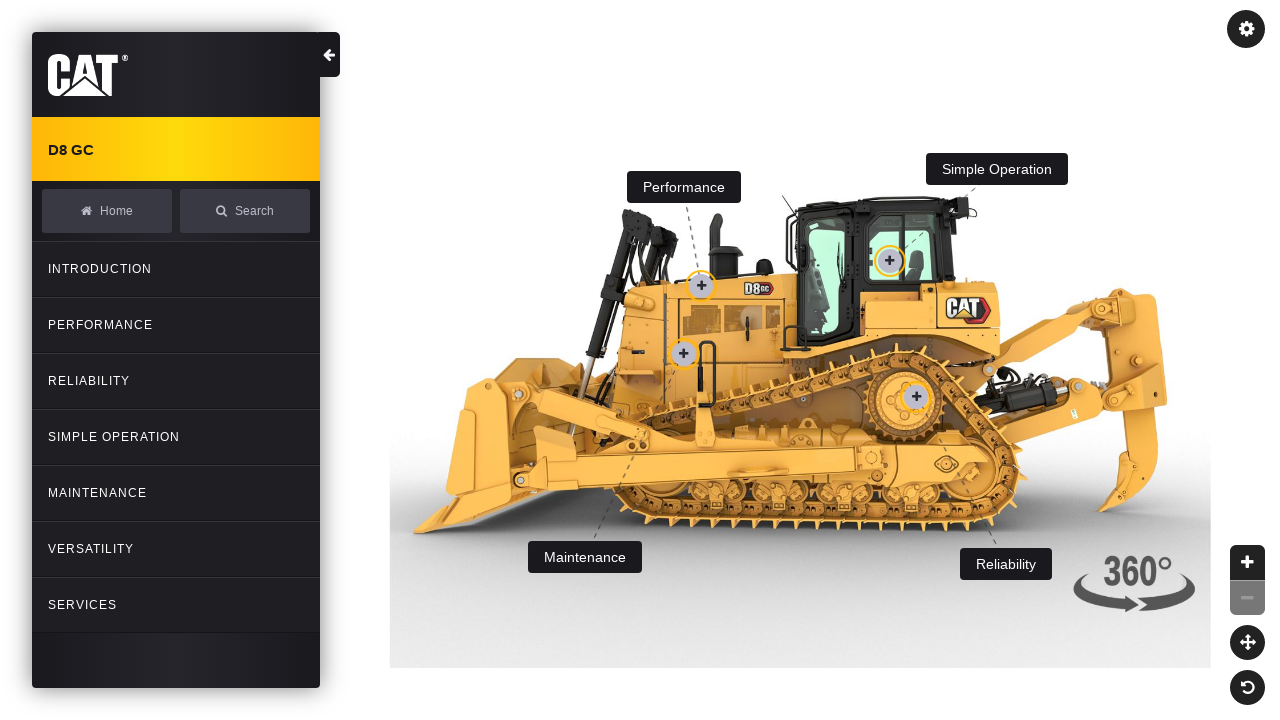

--- FILE ---
content_type: text/html
request_url: https://mxstudio.appdataroom.com/?f=j6CWvp6t&language=en
body_size: 2011
content:
<!doctype html>
<html>

<head>
  <meta charset="UTF-8">
  <meta content='width=device-width, initial-scale=1.0, maximum-scale=1.0, user-scalable=0' name='viewport' />
  <meta property='og:title' content='Virtual Product Tour by Modus' />
  <!--
    <meta property='og:image'
    content='https://s3.amazonaws.com/files.appdataroom.com/magma/media/uVaxccuEQ8aF7MreaCbR.png' />
  -->
  <meta property='og:description'
    content='For more information, support, or sales, contact us at support@gomodus.com' />
  <meta property="og:url" />
  <meta property='modus:build' content="623d2fcb" />
  <title>VPT</title>

  <!-- Hack: this should be removed -->
  <script>
    window.global_props = {};
  </script>

  <!-- File Picker -->
  <script type="text/javascript" src="//api.filepicker.io/v2/filepicker.js"></script>

  <!-- Level Access -->
  <script src="https://cdn.userway.org/widget.js" data-account="Ux3ZJ5QrZj"></script>

  <!-- Chameleon -->
  <script type="text/javascript">
    !function (t, n, o) { var a = "chmln", c = "setup identify alias track set show on off custom help _data".split(" "); n[a] || (n[a] = {}), n[a].accountToken = o, n[a].location = n.location.href.toString(); for (var e = 0; e < c.length; e++)!function () { var t = n[a][c[e] + "_a"] = []; n[a][c[e]] = function () { t.push(arguments) } }(); var s = t.createElement("script"); s.src = "https://fast.trychameleon.com/messo/" + o + "/messo.min.js", s.async = !0, t.head.appendChild(s) }(document, window, "SgCnkkNwBOjAMLnDE8TdbcBllef3i3CGoXDNCeXWDLHQMw-1ATB1X-z3CNcVuKToLv8TCR");
  </script>

  <!-- TrackJS -->
  <script src="https://cdn.trackjs.com/agent/v3/latest/t.js" crossorigin></script>
  <script>
    if (location.host.indexOf("localhost") !== 0) {
      window.TrackJS && TrackJS.install({ token: "f9ba96ebbc284f80a0c22f8c222d82a5", application: "vpt" });
    }
  </script>

  <!-- ? -->
  <script type="text/javascript">
    document.querySelector("meta[property='og:url']").setAttribute("og:url", window.location.href);
  </script>

</head>

<body>
  <div id="root">
  </div>
<script src="/zip-upload-encoding-109-g623d2fcb-260106-222739-bundle.js"></script></body>

</html>

--- FILE ---
content_type: text/html
request_url: https://mxstudio.appdataroom.com/__webpack_hmr
body_size: 2008
content:
<!doctype html>
<html>

<head>
  <meta charset="UTF-8">
  <meta content='width=device-width, initial-scale=1.0, maximum-scale=1.0, user-scalable=0' name='viewport' />
  <meta property='og:title' content='Virtual Product Tour by Modus' />
  <!--
    <meta property='og:image'
    content='https://s3.amazonaws.com/files.appdataroom.com/magma/media/uVaxccuEQ8aF7MreaCbR.png' />
  -->
  <meta property='og:description'
    content='For more information, support, or sales, contact us at support@gomodus.com' />
  <meta property="og:url" />
  <meta property='modus:build' content="623d2fcb" />
  <title>VPT</title>

  <!-- Hack: this should be removed -->
  <script>
    window.global_props = {};
  </script>

  <!-- File Picker -->
  <script type="text/javascript" src="//api.filepicker.io/v2/filepicker.js"></script>

  <!-- Level Access -->
  <script src="https://cdn.userway.org/widget.js" data-account="Ux3ZJ5QrZj"></script>

  <!-- Chameleon -->
  <script type="text/javascript">
    !function (t, n, o) { var a = "chmln", c = "setup identify alias track set show on off custom help _data".split(" "); n[a] || (n[a] = {}), n[a].accountToken = o, n[a].location = n.location.href.toString(); for (var e = 0; e < c.length; e++)!function () { var t = n[a][c[e] + "_a"] = []; n[a][c[e]] = function () { t.push(arguments) } }(); var s = t.createElement("script"); s.src = "https://fast.trychameleon.com/messo/" + o + "/messo.min.js", s.async = !0, t.head.appendChild(s) }(document, window, "SgCnkkNwBOjAMLnDE8TdbcBllef3i3CGoXDNCeXWDLHQMw-1ATB1X-z3CNcVuKToLv8TCR");
  </script>

  <!-- TrackJS -->
  <script src="https://cdn.trackjs.com/agent/v3/latest/t.js" crossorigin></script>
  <script>
    if (location.host.indexOf("localhost") !== 0) {
      window.TrackJS && TrackJS.install({ token: "f9ba96ebbc284f80a0c22f8c222d82a5", application: "vpt" });
    }
  </script>

  <!-- ? -->
  <script type="text/javascript">
    document.querySelector("meta[property='og:url']").setAttribute("og:url", window.location.href);
  </script>

</head>

<body>
  <div id="root">
  </div>
<script src="/zip-upload-encoding-109-g623d2fcb-260106-222739-bundle.js"></script></body>

</html>